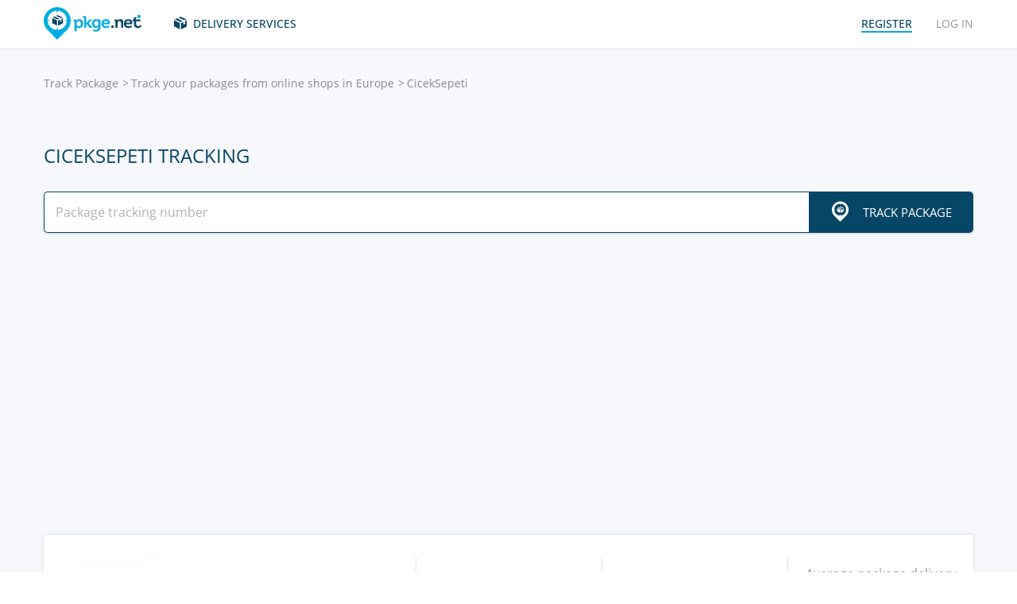

--- FILE ---
content_type: text/html; charset=UTF-8
request_url: https://pkge.net/shops/ciceksepeti
body_size: 6498
content:

<!DOCTYPE html>
<html lang="en"
      class="pkge" prefix="og: http://ogp.me/ns#">
<head>
    <title> CicekSepeti Tracking - Track Order, Parcel, Package and Delivery on PKGE.NET</title>
    <script type="f91cab62fc3dfd41ba33d959-text/javascript">window['pkgeLocale'] = "en";</script>
    <meta name="browser-extension-id" content="ocggjbccckihfcljlakaecdfokkhganc">
<meta name="description" content="Check the delivery status of your  CicekSepeti order, you can find the most updated tracking information by visiting our page. Just enter your tracking number.">
<link href="https://pkge.net/shops/ciceksepeti" rel="canonical">
<link href="/assets/8805d0b/authchoice.css?v=1702052227" rel="stylesheet">
<link href="/css/app.min.css?v=1707129821" rel="stylesheet">    <link rel="preconnect" href="https://fonts.googleapis.com">
    <link rel="preconnect" href="https://fonts.gstatic.com" crossorigin>
    <link href="https://fonts.googleapis.com/css2?family=Inter:wght@100;200;300;400;500;600;700;800;900&display=swap"
          rel="stylesheet">
        
<link href="https://pkge.net/shops/ciceksepeti" rel="alternate" hreflang="en">
<link href="https://pkge.net/de/shops/ciceksepeti" rel="alternate" hreflang="de">
<link href="https://pkge.net/es/shops/ciceksepeti" rel="alternate" hreflang="es">
<link href="https://pkge.net/fr/shops/ciceksepeti" rel="alternate" hreflang="fr">
<link href="https://pkge.net/ko/shops/ciceksepeti" rel="alternate" hreflang="ko">
<link href="https://pkge.net/id/shops/ciceksepeti" rel="alternate" hreflang="id">
<link href="https://pkge.net/it/shops/ciceksepeti" rel="alternate" hreflang="it">
<link href="https://pkge.net/ja/shops/ciceksepeti" rel="alternate" hreflang="ja">
<link href="https://pkge.net/nl/shops/ciceksepeti" rel="alternate" hreflang="nl">
<link href="https://pkge.net/pl/shops/ciceksepeti" rel="alternate" hreflang="pl">
<link href="https://pkge.net/pt/shops/ciceksepeti" rel="alternate" hreflang="pt-BR">
<link href="https://pkge.net/th/shops/ciceksepeti" rel="alternate" hreflang="th">
<link href="https://pkge.net/tr/shops/ciceksepeti" rel="alternate" hreflang="tr">
<link href="https://pkge.net/zh/shops/ciceksepeti" rel="alternate" hreflang="zh">
<link href="https://posylka.net/shops/ciceksepeti" rel="alternate" hreflang="ru">
<link href="https://posylka.net/uk/shops/ciceksepeti" rel="alternate" hreflang="uk">
<link href="https://pkge.net/shops/ciceksepeti" rel="alternate" hreflang="x-default">
    <meta charset="UTF-8">
    <meta name="csrf-param" content="_csrf">
<meta name="csrf-token" content="0fs2WFL1M8M-MMwk154vYZPOTZ1FfVhjloDtSB-qTKaOn3NgA7d2gG9S_nCN610o_IUrwj00CxPR35UXMvAZ9w==">
                            <script data-ad-client="ca-pub-7635126548465920" async src="https://pagead2.googlesyndication.com/pagead/js/adsbygoogle.js" type="f91cab62fc3dfd41ba33d959-text/javascript"></script>
            <!-- Google Tag Manager -->
        <script type="f91cab62fc3dfd41ba33d959-text/javascript">(function (w, d, s, l, i) {
                w[l] = w[l] || [];
                w[l].push({
                    'gtm.start':
                        new Date().getTime(), event: 'gtm.js'
                });
                var f = d.getElementsByTagName(s)[0],
                    j = d.createElement(s), dl = l != 'dataLayer' ? '&l=' + l : '';
                j.async = true;
                j.src =
                    'https://www.googletagmanager.com/gtm.js?id=' + i + dl;
                f.parentNode.insertBefore(j, f);
            })(window, document, 'script', 'dataLayer', 'GTM-PTQKKDW');</script>
        <!-- End Google Tag Manager -->
        <meta name="viewport" content="width=device-width, initial-scale=1, maximum-scale=2.0">
    <link rel="apple-touch-icon-precomposed" sizes="57x57" href="/favicon/apple-touch-icon-57x57.png">
    <link rel="apple-touch-icon-precomposed" sizes="114x114" href="/favicon/apple-touch-icon-114x114.png">
    <link rel="apple-touch-icon-precomposed" sizes="72x72" href="/favicon/apple-touch-icon-72x72.png">
    <link rel="apple-touch-icon-precomposed" sizes="144x144" href="/favicon/apple-touch-icon-144x144.png">
    <link rel="apple-touch-icon-precomposed" sizes="60x60" href="/favicon/apple-touch-icon-60x60.png">
    <link rel="apple-touch-icon-precomposed" sizes="120x120" href="/favicon/apple-touch-icon-120x120.png">
    <link rel="apple-touch-icon-precomposed" sizes="76x76" href="/favicon/apple-touch-icon-76x76.png">
    <link rel="apple-touch-icon-precomposed" sizes="152x152" href="/favicon/apple-touch-icon-152x152.png">
    <link rel="icon" type="image/png" href="/favicon/favicon-196x196.png" sizes="196x196">
    <link rel="icon" type="image/png" href="/favicon/favicon-96x96.png" sizes="96x96">
    <link rel="icon" type="image/png" href="/favicon/favicon-32x32.png" sizes="32x32">
    <link rel="icon" type="image/png" href="/favicon/favicon-16x16.png" sizes="16x16">
    <link rel="icon" type="image/png" href="/favicon/favicon-128.png" sizes="128x128">
    <meta name="msapplication-TileColor" content="#">
    <meta name="msapplication-TileImage" content="/favicon/mstile-144x144.png">
    <meta name="msapplication-square70x70logo" content="/favicon/mstile-70x70.png">
    <meta name="msapplication-square150x150logo" content="/favicon/mstile-150x150.png">
    <meta name="msapplication-wide310x150logo" content="/favicon/mstile-310x150.png">
    <meta name="msapplication-square310x310logo" content="/favicon/mstile-310x310.png">
    <!--[if lt IE 9]>
    <script src="//cdnjs.cloudflare.com/ajax/libs/html5shiv/r29/html5.min.js"></script>
    <![endif]-->
    <script type="f91cab62fc3dfd41ba33d959-text/javascript">var isAdblock = true;</script>
            <script type="f91cab62fc3dfd41ba33d959-text/javascript" src="/js/adBanner.js"></script>
            <script async src="https://www.googletagmanager.com/gtag/js?id=G-5JCDQY0MYF" type="f91cab62fc3dfd41ba33d959-text/javascript"></script>
        <script type="f91cab62fc3dfd41ba33d959-text/javascript">
            window.dataLayer = window.dataLayer || [];

            function gtag() {
                dataLayer.push(arguments);
            }

            gtag('js', new Date());

            gtag('config', 'G-5JCDQY0MYF');
        </script>
        
    <script type="application/ld+json">
        {
            "@context": "https://schema.org",
            "@type": "SoftwareApplication",
            "name": "Pkge.net",
            "operatingSystem": "IOS",
            "applicationCategory": "ShoppingApplication",
            "aggregateRating": {
                "@type": "AggregateRating",
                "ratingValue": "5.0",
                "ratingCount": "126"
            }
        }


    </script>
    <script type="application/ld+json">
        {
            "@context": "https://schema.org",
            "@type": "SoftwareApplication",
            "name": "Pkge.net",
            "operatingSystem": "ANDROID",
            "applicationCategory": "ShoppingApplication",
            "aggregateRating": {
                "@type": "AggregateRating",
                "ratingValue": "4.3",
                "ratingCount": "2199"
            }
        }


    </script>

    
        <script type="application/ld+json">
    {
    "@context": "http://schema.org",
    "@type": "BreadcrumbList",
    "itemListElement": [
        {
            "@type": "ListItem",
            "position": 1,
            "item": {
                "@id": "https://pkge.net/",
                "name": "Track Package"
            }
        },
        {
            "@type": "ListItem",
            "position": 2,
            "item": {
                "@id": "https://pkge.net/shops/region/europe",
                "name": "Track your packages from online shops in Europe"
            }
        },
        {
            "@type": "ListItem",
            "position": 3,
            "item": {
                "@id": "https://pkge.net/shops/ciceksepeti",
                "name": " CicekSepeti"
            }
        }
    ]
}





        </script>
        <meta property="og:locale" content="en"/>
    <meta property="og:title" content=" CicekSepeti Tracking - Track Order, Parcel, Package and Delivery on PKGE.NET"/>
            <meta property="og:description" content="Check the delivery status of your  CicekSepeti order, you can find the most updated tracking information by visiting our page. Just enter your tracking number."/>
        <meta property="og:url" content="https://pkge.net/shops/ciceksepeti"/>
    <meta property="og:image"
          content="https://pkge.net/uploads/couriers/small/ciceksepeti.png"/>
</head>

<body class="search-on-page search-on-page-type">
<!-- Google Tag Manager (noscript) -->
<noscript>
    <iframe src="https://www.googletagmanager.com/ns.html?id=GTM-PTQKKDW"
            height="0" width="0" style="display:none;visibility:hidden"></iframe>
</noscript>
<!-- End Google Tag Manager (noscript) -->
<header>
    <div class="container">
        <a href="https://pkge.net/" class="logo"></a>
        <nav class="nav">
            <ul>
                <li>
                    <a href="https://pkge.net/couriers" class="services-link">Delivery Services</a>
                </li>
                            </ul>
            <ul>

                                    <li>
                        <a href="javascript:void(0)" data-popup-url="https://pkge.net/users/sign-up "
                           class="reg-link">
                            <span>Register</span>
                        </a>
                    </li>
                    <li>
                        <a href="javascript:void(0)" data-popup-url="https://pkge.net/users/sign-in"
                           class="login-link">Log in</a>
                    </li>
                            </ul>
        </nav>
        <div class="header-row">
            <a href="https://pkge.net/" class="logo"></a>
            <div class="search">
                <form class="search-form" data-track-form method="get"
                      action="https://pkge.net/parcel/detect-courier">
                    <input data-track-number name="trackNumber" type="text" value=""
                           class="search-input"
                           placeholder="Enter tracking number">
                    <button type="submit" data-track-button class="search-go"></button>
                </form>
                <div data-track-error style="display: none;" class="error-message"></div>
            </div>
            <button type="button" class="header-mobile-button"></button>
        </div>
    </div>
</header>
<div class="wrapper">
    <script type="application/ld+json">
{
  "@context": "https://schema.org",
  "@type": "Service",
  "serviceType": "Universal Tracking Service",
  "name":" CicekSepeti Tracking",
  "description":"Check the delivery status of your  CicekSepeti order, you can find the most updated tracking information by visiting our page. Just enter your tracking number.",
  "brand":"Pkge.net",
  "url":"https://pkge.net/shops/ciceksepeti",
  "provider": {
    "@type": "Organization",
    "name": "Pkge.net"
  }
}



</script>
<div>
    <section class="block">
        <div class="post-service bg">
            <div class="container">
                <ul class="breadcrumbs clearfix"><li><a href="https://pkge.net/" data-pjax="0">Track Package</a></li>
<li><a href="https://pkge.net/shops/region/europe">Track your packages from online shops in Europe</a></li>
<li> CicekSepeti</li>
</ul>                                    <h1> CicekSepeti Tracking</h1>
                
                                    <div class="post-service-search">
                        <div class="search">
                            <form data-track-form="-844" class="search-form">
                                <input data-track-number type="text" class="search-input"
                                       placeholder="Package tracking number">
                                <button data-track-button type="submit" class="search-go search-go-text"><span>Track Package</span></button>
                                <div data-track-error style="display: none;" class="error-message"></div>
                            </form>
                        </div>
                    </div>
                    <div class="adv" style="min-height: 325px !important;">
                            <!-- pkge_courier -->
    <ins class="adsbygoogle"
         style="display:block"
         data-ad-client="ca-pub-9029454420535386"
         data-ad-slot="1933769438"
         data-ad-format="auto"
         data-full-width-responsive="true"></ins>
    <script type="f91cab62fc3dfd41ba33d959-text/javascript">
        (adsbygoogle = window.adsbygoogle || []).push({});
    </script>
                    </div>
                            </div>
            <div class="post-service-box-wrapper">
                <div class="container">
                    <div class="post-service-box expand-mobile">
                        <div class="post-service-about">
                            <picture>
<source media="(min-width: 1101px)" srcset="/uploads/couriers/120/ciceksepeti.png 1x, /uploads/couriers/120/ciceksepeti@2x.png 2x">
<source media="(max-width: 479px)" srcset="/uploads/couriers/50/ciceksepeti.png 1x, /uploads/couriers/50/ciceksepeti@2x.png 2x">
<source media="(max-width: 767px)" srcset="/uploads/couriers/60/ciceksepeti.png 1x, /uploads/couriers/60/ciceksepeti@2x.png 2x">
<source media="(max-width: 1100px)" srcset="/uploads/couriers/80/ciceksepeti.png 1x, /uploads/couriers/80/ciceksepeti@2x.png 2x">
  <img class="post-service-logo" src="/uploads/couriers/120/ciceksepeti.png" alt=" CicekSepeti" />
</picture>                            <div class="post-service-name">
                                <span> CicekSepeti</span>
                                                                    <a target="_blank" rel="nofollow" href="https://www.ciceksepeti.com/siparis-takip">https://www.ciceksepeti.com</a>
                                
                                                            </div>
                        </div>
                        <ul class="post-service-box-info">
                                                            <li>
                                    <span>Support service</span>
                                    <div class="post-service-box-phone">
                                        <a href="tel:08502220079">0850 222 00 79</a>
                                    </div>
                                </li>
                                                        <li>
                                <span>Rating</span>
                                <div class="rating">
    <ul class="rating">
                    <li></li>
                    <li></li>
                    <li></li>
                    <li></li>
                    <li></li>
            </ul>
</div>                            </li>
                                                            <li>
                                    <span>Average package delivery time</span>
                                    <div class="post-service-box-delivery">&mdash;</div>
                                </li>
                                                    </ul>
                    </div>
                </div>
            </div>
        </div>
        <div class="post-service-cols">
            <div class="container">
                <div class="cols grid-container">
                    <section class="main">
                        <div class="expand" id="reviews">
                                                            <div class="post-service-delivery expand-mobile">
                                    <div class="post-service-delivery-title">
                                        <span>Packages Delivery Terms  CicekSepeti</span>
                                    </div>
                                    <ul class="post-service-delivery-info">
                                                                                    <li>
                                                <span>0-14 days</span>
                                                <p>
                                                    <i style="width: 5%;"></i>
                                                </p>
                                            </li>
                                                                                    <li>
                                                <span>15-45 days</span>
                                                <p>
                                                    <i style="width: 5%;"></i>
                                                </p>
                                            </li>
                                                                                    <li>
                                                <span>46-90 days</span>
                                                <p>
                                                    <i style="width: 5%;"></i>
                                                </p>
                                            </li>
                                                                                    <li>
                                                <span>90+ days</span>
                                                <p>
                                                    <i style="width: 5%;"></i>
                                                </p>
                                            </li>
                                                                            </ul>
                                </div>
                                                        <p class="reviews-title ph2">Reviews (0)</p>

                            <div class="feedback-add clearfix">
                                                                    <textarea class="textarea" placeholder="Leave a comment..."></textarea>
                                    <div class="feedback-add-social clearfix">
                        <span>
                            <a href="javascript:void(0)" data-popup-url="https://pkge.net/users/sign-up"
                               class="bordered">Register</a>
                            or                            Use a social log in:
                        </span>
                                        <ul id="w0"><li class="gp"><a class="google auth-link" href="https://pkge.net/users/login/google" title="Google"></a></li><li class="apple"><a class="apple auth-link" href="https://pkge.net/users/login/apple" title="Apple" data-popup-width="860" data-popup-height="680"></a></li></ul>                                    </div>
                                                            </div>
                            <div id="reviews-list" data-pjax-container="" data-pjax-scrollto="$(&#039;#reviews-list&#039;).position().top - 200">                            <ul class="feedbacks-list">
                                                            </ul>
                                                        </div>                        </div>
                    </section>
                    <aside class="sidebar">
                        <div class="sidebar-block">
    <p class="couriers-top ph3">Top delivery Services</p>
    <ul class="top-services">
                    <li>
                <a href="https://pkge.net/shops/defacto" class="top-services-box">
                    <div class="top-services-image">
                        <img style="width: 50px;" src="/uploads/couriers/50/defacto.png" srcset="/uploads/couriers/50/defacto.png 1x, /uploads/couriers/50/defacto@2x.png 2x"
                             alt="DeFacto">
                    </div>
                    <div class="top-services-name">DeFacto</div>
                </a>
            </li>
                    <li>
                <a href="https://pkge.net/shops/boyner" class="top-services-box">
                    <div class="top-services-image">
                        <img style="width: 50px;" src="/uploads/couriers/50/boyner.png" srcset="/uploads/couriers/50/boyner.png 1x, /uploads/couriers/50/boyner@2x.png 2x"
                             alt="Boyner">
                    </div>
                    <div class="top-services-name">Boyner</div>
                </a>
            </li>
                    <li>
                <a href="https://pkge.net/shops/flo" class="top-services-box">
                    <div class="top-services-image">
                        <img style="width: 50px;" src="/uploads/couriers/50/flo.png" srcset="/uploads/couriers/50/flo.png 1x, /uploads/couriers/50/flo@2x.png 2x"
                             alt="FLO">
                    </div>
                    <div class="top-services-name">FLO</div>
                </a>
            </li>
                    <li>
                <a href="https://pkge.net/shops/teknosa" class="top-services-box">
                    <div class="top-services-image">
                        <img style="width: 50px;" src="/uploads/couriers/50/teknosa.png" srcset="/uploads/couriers/50/teknosa.png 1x, /uploads/couriers/50/teknosa@2x.png 2x"
                             alt="Teknosa">
                    </div>
                    <div class="top-services-name">Teknosa</div>
                </a>
            </li>
                    <li>
                <a href="https://pkge.net/shops/hepsiburada" class="top-services-box">
                    <div class="top-services-image">
                        <img style="width: 50px;" src="/uploads/couriers/50/hepsiburada.png" srcset="/uploads/couriers/50/hepsiburada.png 1x, /uploads/couriers/50/hepsiburada@2x.png 2x"
                             alt="Hepsiburada">
                    </div>
                    <div class="top-services-name">Hepsiburada</div>
                </a>
            </li>
                    <li>
                <a href="https://pkge.net/shops/trendyol" class="top-services-box">
                    <div class="top-services-image">
                        <img style="width: 50px;" src="/uploads/couriers/50/trendyol.png" srcset="/uploads/couriers/50/trendyol.png 1x, /uploads/couriers/50/trendyol@2x.png 2x"
                             alt="Trendyol">
                    </div>
                    <div class="top-services-name">Trendyol</div>
                </a>
            </li>
                    <li>
                <a href="https://pkge.net/shops/mediamarkt-tr" class="top-services-box">
                    <div class="top-services-image">
                        <img style="width: 50px;" src="/uploads/couriers/50/mediamarkt-tr.png" srcset="/uploads/couriers/50/mediamarkt-tr.png 1x, /uploads/couriers/50/mediamarkt-tr@2x.png 2x"
                             alt="MediaMarkt (Turkey)">
                    </div>
                    <div class="top-services-name">MediaMarkt (Turkey)</div>
                </a>
            </li>
                    <li>
                <a href="https://pkge.net/shops/mediamarkt-se" class="top-services-box">
                    <div class="top-services-image">
                        <img style="width: 50px;" src="/uploads/couriers/50/mediamarkt-se.png" srcset="/uploads/couriers/50/mediamarkt-se.png 1x, /uploads/couriers/50/mediamarkt-se@2x.png 2x"
                             alt="MediaMarkt (Sweden)">
                    </div>
                    <div class="top-services-name">MediaMarkt (Sweden)</div>
                </a>
            </li>
            </ul>
            <a class="all-services" href="https://pkge.net/shops">All shops</a>
    </div>                    </aside>
                                            <section class="grid-item">
                                                    </section>
                                    </div>
            </div>
        </div>
    </section>
</div></div>
<div class="bottom">

                        <section class="bottom-nav">
                <div class="container">
                                            <!-- pkge-footer -->
                        <ins class="adsbygoogle"
                             style="display:block"
                             data-ad-client="ca-pub-7635126548465920"
                             data-ad-slot="4703328854"
                             data-ad-format="auto"
                             data-full-width-responsive="true"></ins>
                        <script type="f91cab62fc3dfd41ba33d959-text/javascript">
                            (adsbygoogle = window.adsbygoogle || []).push({});
                        </script>
                                    </div>
            </section>
                        

<footer>
    <div class="container">
        <div class="footer-col">
            <a href="/" class="footer-logo"></a>
        </div>
        <div class="footer-col">
            <div class="footer-col">
    <nav class="footer-nav">
        <ul>
            <li>
                <div>Delivery Services</div>
            </li>
                            <li><a href="https://pkge.net/couriers/region/europe">Delivery Services in Europe</a></li>
                            <li><a href="https://pkge.net/couriers/region/asia">Delivery Services in Asia</a></li>
                            <li><a href="https://pkge.net/couriers/region/america">Delivery Services in America</a></li>
                            <li><a href="https://pkge.net/couriers/region/africa">Delivery Services in Africa</a></li>
                    </ul>
        <ul>
            <li>
                <div>Package tracking</div>
            </li>
                            <li><a href="https://pkge.net/couriers/usps">USPS</a></li>
                            <li><a href="https://pkge.net/couriers/fedex">FedEx</a></li>
                            <li><a href="https://pkge.net/couriers/mailamerica">MailAmericas</a></li>
                            <li><a href="https://pkge.net/couriers/skynet">SkyNet</a></li>
                            <li><a href="https://pkge.net/couriers/i-parcel">I-parcel</a></li>
                            <li><a href="https://pkge.net/couriers/parcel">Pitney Bowes</a></li>
                    </ul>
        <ul>
            <li>
                <div><a style="color:#00ace1" href="https://pkge.net/shops">Shops</a></div>
                            <li><a href="https://pkge.net/shops/walmart">Walmart</a></li>
                        <li><a href="https://pkge.net/shops/nike">Nike</a></li>
                        <li><a href="https://pkge.net/shops/adidas">Adidas</a></li>
                        <li><a href="https://pkge.net/shops/bestbuy">Best Buy</a></li>
                        <li><a href="https://pkge.net/shops/costco">Costco</a></li>
                        <li><a href="https://pkge.net/shops/gearbest">Gearbest</a></li>
                    </ul>
        <ul>
            <li>
                <div>Company</div>
            </li>
            <li>
                <a href="https://pkge.net/about-us">About us</a>
            </li>
            <li>
                <a href="https://pkge.net/job">Job</a>
            </li>
                            <li><a href="https://pkge.net/widget">Widget</a></li>
                <li><a target="_blank" href="https://business.pkge.net">
                                                API                    </a></li>
                    </ul>
    </nav>
</div>
        </div>
        <div class="footer-col">
            <h3>Follow us</h3>
            <ul class="footer-social">
                <li>
                    <a target="_blank" rel="nofollow" href="https://www.instagram.com/pkgenet/" class="in"></a>
                </li>
                <li>
                    <a target="_blank" rel="nofollow" href="https://www.facebook.com/people/Pkgenet-Package-Tracker/100064098180877/" class="fb"></a>
                </li>
            </ul>
        </div>
        <div class="footer-bottom">
            <div class="footer-copyright">&copy; 2026 «AA INTERNET-MEDIA JSC»</div>
            <div class="footer-mail">
                Got questions? — <a href="https://pkge.net/feedback">Contact us</a>
            </div>

                <div class="lang">
        <div class="lang-box">
            <div class="lang-current">
                English            </div>
            <ul>
                                    
                                        <li>
                        <a class="active" data-change-language="en"
                                                                                        href="https://pkge.net/shops/ciceksepeti">
                            English                        </a>
                    </li>
                                    
                                        <li>
                        <a data-change-language="de"
                                                                                        href="https://pkge.net/de/shops/ciceksepeti">
                            Deutsch                        </a>
                    </li>
                                    
                                        <li>
                        <a data-change-language="es"
                                                                                        href="https://pkge.net/es/shops/ciceksepeti">
                            Español                        </a>
                    </li>
                                    
                                        <li>
                        <a data-change-language="fr"
                                                                                        href="https://pkge.net/fr/shops/ciceksepeti">
                            Français                        </a>
                    </li>
                                    
                                        <li>
                        <a data-change-language="ko"
                                                                                        href="https://pkge.net/ko/shops/ciceksepeti">
                            한국어                        </a>
                    </li>
                                    
                                        <li>
                        <a data-change-language="id"
                                                                                        href="https://pkge.net/id/shops/ciceksepeti">
                            Bahasa Indonesia                        </a>
                    </li>
                                    
                                        <li>
                        <a data-change-language="it"
                                                                                        href="https://pkge.net/it/shops/ciceksepeti">
                            Italiano                        </a>
                    </li>
                                    
                                        <li>
                        <a data-change-language="ja"
                                                                                        href="https://pkge.net/ja/shops/ciceksepeti">
                            日本語                        </a>
                    </li>
                                    
                                        <li>
                        <a data-change-language="nl"
                                                                                        href="https://pkge.net/nl/shops/ciceksepeti">
                            Nederlands                        </a>
                    </li>
                                    
                                        <li>
                        <a data-change-language="pl"
                                                                                        href="https://pkge.net/pl/shops/ciceksepeti">
                            Polska                        </a>
                    </li>
                                    
                                        <li>
                        <a data-change-language="pt"
                                                                                        href="https://pkge.net/pt/shops/ciceksepeti">
                            Português                        </a>
                    </li>
                                    
                                        <li>
                        <a data-change-language="th"
                                                                                        href="https://pkge.net/th/shops/ciceksepeti">
                            ภาษาไทย                        </a>
                    </li>
                                    
                                        <li>
                        <a data-change-language="tr"
                                                                                        href="https://pkge.net/tr/shops/ciceksepeti">
                            Türkçe                        </a>
                    </li>
                                    
                                        <li>
                        <a data-change-language="zh"
                                                                                        href="https://pkge.net/zh/shops/ciceksepeti">
                            中文                        </a>
                    </li>
                                    
                                        <li>
                        <a data-change-language="ru"
                                                                                        href="https://posylka.net/shops/ciceksepeti">
                            Русский                        </a>
                    </li>
                                    
                                        <li>
                        <a data-change-language="uk"
                                                                                        href="https://posylka.net/uk/shops/ciceksepeti">
                            Українська                        </a>
                    </li>
                            </ul>
        </div>
    </div>
            <div class="footer-app">
    <span>More convenient in the application:</span>
    <div class="footer-app-row">
                    <a data-appstore-url href="https://play.google.com/store/apps/details?id=net.pkge.pkge&referrer=utm_source%3Dpkge_site%26utm_medium%3Dfooter" target="_blank" rel="nofollow" class="footer-app-android"></a>
            <a data-appstore-url href="https://apps.apple.com/app/apple-store/id1397865865?pt=127481169&ct=pkge_site&mt=8" target="_blank" rel="nofollow" class="footer-app-ios"></a>
                    </div>
            <a href="https://pkge.net/privacy_policy">Privacy Policy</a>
    </div>        </div>
    </div>
</footer>    </div>

        <div class="app" style="display: none;" id="app-popup">
        <div class="app-box">
            <button type="button" data-close-app-popup class="app-close"></button>
            <div class="app-main">
                <div class="app-header">Install the application to know the status of your package any time</div>
                <div class="app-text">We have designed a mobile application for you to easily monitor all your packages</div>
                                    <a data-install-app-popup href="https://play.google.com/store/apps/details?id=net.pkge.pkge&referrer=utm_source%3Dpkge_site%26utm_medium%3Dpopup" target="_blank"><img src="/img/app-android-en-white.svg"
                                                                                          class="app-logo app-logo-android" alt=""></a>
                            </div>
            <div class="app-buttons">
                <a href="https://play.google.com/store/apps/details?id=net.pkge.pkge&referrer=utm_source%3Dpkge_site%26utm_medium%3Dpopup" target="_blank" type="button" data-install-app-popup
                   class="button dark-button block-button">Install</a>
                <button type="button" data-close-app-popup class="button block-button app-close-button">No, thanks</button>
            </div>
        </div>
    </div>

    

<script src="/js/app.min.js?v=1693838953" type="f91cab62fc3dfd41ba33d959-text/javascript"></script>
<script src="/assets/8805d0b/authchoice.js?v=1702052227" type="f91cab62fc3dfd41ba33d959-text/javascript"></script>
<script src="/js/Parcels.js?v=1677620307" type="f91cab62fc3dfd41ba33d959-text/javascript"></script>
<script type="f91cab62fc3dfd41ba33d959-text/javascript">jQuery(document).ready(function () {
app.dlins()
jQuery('#w0').authchoice();
jQuery(document).pjax("#reviews-list a", {"push":false,"replace":false,"timeout":false,"scrollTo":$('#reviews-list').position().top - 200,"container":"#reviews-list"});
jQuery(document).off("submit", "#reviews-list form[data-pjax]").on("submit", "#reviews-list form[data-pjax]", function (event) {jQuery.pjax.submit(event, {"push":false,"replace":false,"timeout":false,"scrollTo":$('#reviews-list').position().top - 200,"container":"#reviews-list"});});

	$('[data-is-disabled]').each(function() {
		$(this).prop('disabled', false);
		$(this).html($(this).data('default-html'));
		$(this).removeAttr('data-is-disabled');
	});

});</script><script data-cfasync="false" src="https://psh.one/push/sbscrp.js?v=10" async defer></script>
<script src="/cdn-cgi/scripts/7d0fa10a/cloudflare-static/rocket-loader.min.js" data-cf-settings="f91cab62fc3dfd41ba33d959-|49" defer></script><script>(function(){function c(){var b=a.contentDocument||a.contentWindow.document;if(b){var d=b.createElement('script');d.innerHTML="window.__CF$cv$params={r:'9c32485479a8d945',t:'MTc2OTI4NjU2MQ=='};var a=document.createElement('script');a.src='/cdn-cgi/challenge-platform/scripts/jsd/main.js';document.getElementsByTagName('head')[0].appendChild(a);";b.getElementsByTagName('head')[0].appendChild(d)}}if(document.body){var a=document.createElement('iframe');a.height=1;a.width=1;a.style.position='absolute';a.style.top=0;a.style.left=0;a.style.border='none';a.style.visibility='hidden';document.body.appendChild(a);if('loading'!==document.readyState)c();else if(window.addEventListener)document.addEventListener('DOMContentLoaded',c);else{var e=document.onreadystatechange||function(){};document.onreadystatechange=function(b){e(b);'loading'!==document.readyState&&(document.onreadystatechange=e,c())}}}})();</script></body>

</html>


--- FILE ---
content_type: text/html; charset=utf-8
request_url: https://www.google.com/recaptcha/api2/aframe
body_size: 268
content:
<!DOCTYPE HTML><html><head><meta http-equiv="content-type" content="text/html; charset=UTF-8"></head><body><script nonce="NLk6iNdHRtFABv2FE6RONA">/** Anti-fraud and anti-abuse applications only. See google.com/recaptcha */ try{var clients={'sodar':'https://pagead2.googlesyndication.com/pagead/sodar?'};window.addEventListener("message",function(a){try{if(a.source===window.parent){var b=JSON.parse(a.data);var c=clients[b['id']];if(c){var d=document.createElement('img');d.src=c+b['params']+'&rc='+(localStorage.getItem("rc::a")?sessionStorage.getItem("rc::b"):"");window.document.body.appendChild(d);sessionStorage.setItem("rc::e",parseInt(sessionStorage.getItem("rc::e")||0)+1);localStorage.setItem("rc::h",'1769286565432');}}}catch(b){}});window.parent.postMessage("_grecaptcha_ready", "*");}catch(b){}</script></body></html>